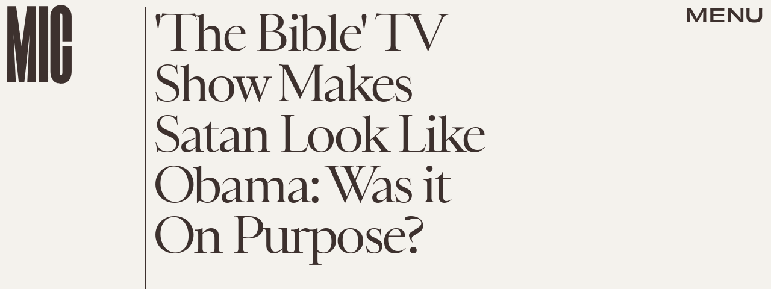

--- FILE ---
content_type: text/html; charset=utf-8
request_url: https://www.google.com/recaptcha/api2/aframe
body_size: 266
content:
<!DOCTYPE HTML><html><head><meta http-equiv="content-type" content="text/html; charset=UTF-8"></head><body><script nonce="Cnxpgh--j55spNfJD8M-2w">/** Anti-fraud and anti-abuse applications only. See google.com/recaptcha */ try{var clients={'sodar':'https://pagead2.googlesyndication.com/pagead/sodar?'};window.addEventListener("message",function(a){try{if(a.source===window.parent){var b=JSON.parse(a.data);var c=clients[b['id']];if(c){var d=document.createElement('img');d.src=c+b['params']+'&rc='+(localStorage.getItem("rc::a")?sessionStorage.getItem("rc::b"):"");window.document.body.appendChild(d);sessionStorage.setItem("rc::e",parseInt(sessionStorage.getItem("rc::e")||0)+1);localStorage.setItem("rc::h",'1768982849289');}}}catch(b){}});window.parent.postMessage("_grecaptcha_ready", "*");}catch(b){}</script></body></html>